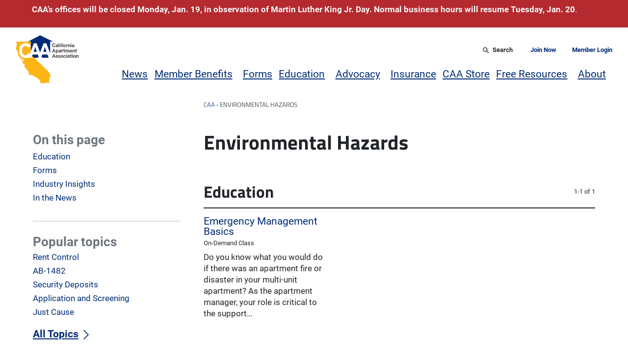

--- FILE ---
content_type: image/svg+xml
request_url: https://caanet.org/u/2021/02/equal-housing-opportunity.svg
body_size: 4610
content:
<?xml version="1.0" encoding="UTF-8" standalone="no"?><svg xmlns="http://www.w3.org/2000/svg" width="2500" height="2500" viewBox="0 0 192.756 192.756"><g fill-rule="evenodd" clip-rule="evenodd"><path d="M26.473 148.555h-7.099v2.81h6.52v2.373h-6.52v3.453h7.414v2.375H16.636v-13.378h9.837v2.367zM35.45 155.928l1.342 1.264a3.247 3.247 0 0 1-1.509.357c-1.51 0-3.635-.93-3.635-4.674s2.125-4.674 3.635-4.674c1.509 0 3.632.93 3.632 4.674 0 1.254-.242 2.18-.614 2.873l-1.416-1.322-1.435 1.502zm6.317 3.09l-1.457-1.371c.82-1.045 1.4-2.572 1.4-4.771 0-6.277-4.658-7.039-6.428-7.039-1.769 0-6.425.762-6.425 7.039 0 6.281 4.656 7.041 6.425 7.041.78 0 2.16-.146 3.427-.898l1.586 1.514 1.472-1.515zM54.863 154.889c0 3.516-2.127 5.027-5.499 5.027-1.228 0-3.054-.297-4.246-1.619-.726-.814-1.006-1.904-1.042-3.242v-8.867h2.85v8.678c0 1.869 1.08 2.684 2.382 2.684 1.921 0 2.701-.93 2.701-2.551v-8.811h2.855v8.701h-.001zM62.348 149.207h.041l1.655 5.291H60.63l1.718-5.291zm-2.464 7.594h4.939l.858 2.766h3.037l-4.71-13.379h-3.225l-4.769 13.379h2.943l.927-2.766zM73.692 157.145h6.65v2.421h-9.448v-13.378h2.798v10.957zM90.938 153.562v6.004h-2.79v-13.378h2.79v5.066h5.218v-5.066h2.791v13.378h-2.791v-6.004h-5.218zM104.273 152.875c0-3.744 2.127-4.674 3.631-4.674 1.512 0 3.637.93 3.637 4.674s-2.125 4.674-3.637 4.674c-1.504 0-3.631-.93-3.631-4.674zm-2.791 0c0 6.281 4.66 7.041 6.422 7.041 1.777 0 6.432-.76 6.432-7.041 0-6.277-4.654-7.039-6.432-7.039-1.761 0-6.422.762-6.422 7.039zM127.676 154.889c0 3.516-2.127 5.027-5.5 5.027-1.23 0-3.051-.297-4.248-1.619-.725-.814-1.006-1.904-1.039-3.242v-8.867h2.846v8.678c0 1.869 1.084 2.684 2.391 2.684 1.918 0 2.699-.93 2.699-2.551v-8.811h2.852v8.701h-.001zM132.789 155.445c.025.744.4 2.162 2.838 2.162 1.32 0 2.795-.316 2.795-1.736 0-1.039-1.006-1.322-2.42-1.656l-1.436-.336c-2.168-.502-4.252-.98-4.252-3.924 0-1.492.807-4.119 5.145-4.119 4.102 0 5.199 2.68 5.219 4.32h-2.686c-.072-.592-.297-2.012-2.738-2.012-1.059 0-2.326.391-2.326 1.602 0 1.049.857 1.264 1.41 1.395l3.264.801c1.826.449 3.5 1.195 3.5 3.596 0 4.029-4.096 4.379-5.271 4.379-4.877 0-5.715-2.814-5.715-4.471h2.673v-.001zM146.186 159.566H143.4v-13.378h2.786v13.378zM157.35 146.188h2.605v13.378h-2.791l-5.455-9.543h-.047v9.543h-2.605v-13.378H152l5.303 9.316h.047v-9.316zM169.307 152.355h5.584v7.211h-1.859l-.279-1.676c-.707.812-1.732 2.025-4.174 2.025-3.221 0-6.143-2.309-6.143-7.002 0-3.648 2.031-7.098 6.533-7.078 4.105 0 5.727 2.66 5.867 4.512h-2.791c0-.523-.953-2.203-2.924-2.203-1.998 0-3.84 1.377-3.84 4.803 0 3.654 1.994 4.602 3.893 4.602.615 0 2.67-.238 3.242-2.943h-3.109v-2.251zM18.836 173.197c0-3.744 2.123-4.678 3.63-4.678 1.509 0 3.631.934 3.631 4.678 0 3.742-2.122 4.68-3.631 4.68-1.507 0-3.63-.938-3.63-4.68zm-2.794 0c0 6.275 4.656 7.049 6.425 7.049 1.77 0 6.426-.773 6.426-7.049s-4.657-7.039-6.426-7.039c-1.769 0-6.425.764-6.425 7.039zM36.549 172.748v-3.934h2.217c1.731 0 2.459.545 2.459 1.85 0 .596 0 2.084-2.088 2.084h-2.588zm0 2.314h3.202c3.597 0 4.265-3.059 4.265-4.268 0-2.625-1.561-4.285-4.153-4.285h-6.107v13.379h2.793v-4.826zM51.599 172.748v-3.934h2.213c1.733 0 2.46.545 2.46 1.85 0 .596 0 2.084-2.083 2.084h-2.59zm0 2.314h3.204c3.594 0 4.267-3.059 4.267-4.268 0-2.625-1.563-4.285-4.153-4.285h-6.113v13.379h2.795v-4.826zM66.057 173.197c0-3.744 2.118-4.678 3.633-4.678 1.502 0 3.63.934 3.63 4.678 0 3.742-2.127 4.68-3.63 4.68-1.515 0-3.633-.938-3.633-4.68zm-2.795 0c0 6.275 4.655 7.049 6.428 7.049 1.765 0 6.421-.773 6.421-7.049s-4.656-7.039-6.421-7.039c-1.773 0-6.428.764-6.428 7.039zM83.717 172.396v-3.582h3.479c1.64 0 1.954 1.049 1.954 1.756 0 1.324-.705 1.826-2.159 1.826h-3.274zm-2.746 7.493h2.746v-5.236h2.882c2.07 0 2.184.705 2.184 2.531 0 1.375.105 2.064.292 2.705h3.095v-.361c-.596-.221-.596-.707-.596-2.656 0-2.504-.596-2.91-1.694-3.396 1.322-.443 2.064-1.713 2.064-3.182 0-1.158-.648-3.783-4.207-3.783H80.97v13.378h.001zM102.355 179.889h-2.793v-11.012h-4.04v-2.367H106.4v2.367h-4.045v11.012zM121.395 175.207c0 3.52-2.123 5.039-5.498 5.039-1.223 0-3.049-.311-4.244-1.631-.727-.816-1.006-1.898-1.039-3.238v-8.867h2.846v8.678c0 1.863 1.082 2.689 2.385 2.689 1.918 0 2.699-.938 2.699-2.557v-8.811h2.852v8.698h-.001zM134.916 166.51h2.613v13.379h-2.8l-5.459-9.543h-.03v9.543h-2.613V166.51h2.943l5.313 9.312h.033v-9.312zM145.412 179.889h-2.803V166.51h2.803v13.379zM156.32 179.889h-2.793v-11.012h-4.035v-2.367h10.873v2.367h-4.045v11.012zM170.928 179.889h-2.799v-5.051l-4.615-8.328h3.295l2.775 5.814 2.652-5.814h3.162l-4.47 8.361v5.018zM95.706 6.842L5.645 51.199v20.836h10.08v62.502h159.284V72.035h12.104V51.199L95.706 6.842zm59.815 108.871H35.216V58.592l60.49-30.914 59.816 30.914v57.121h-.001z"/><path d="M123.256 78.75H67.479V58.592h55.777V78.75zM123.256 107.662H67.479V87.491h55.777v20.171z"/></g></svg>


--- FILE ---
content_type: text/javascript; charset=utf-8
request_url: https://caanet.org/p/advanced-product-fields-for-woocommerce-extended/assets/js/extended.min.049a35ad82.js
body_size: 2460
content:
!function(){const p=".wapf-";function r(e){for(var t=0,a=["<=",">=","!=","=",">","<"],n=0;n<e.length;n++)if("("===e[n]&&t++,")"===e[n]&&t--,!(0<t))for(var r of a)if(e.substring(n,n+r.length)===r)return{operand:r,left:e.substring(0,n).trim(),right:e.substring(n+r.length).trim()};return{operand:"=",left:e.trim(),right:"true"}}function i(e,t){return"true"===(e=n(e,t,!1))||"false"!==e&&(""===e?"":(t=g.evalFx(""+e,!1),isNaN(t)?e:t))}function f(e,t,a,n){switch(e=i(e,n),t=i(t,n),a){case"<":return e<t;case">":return t<e;case">=":return t<=e;case"<=":return e<=t;case"!=":return e!==t;default:return e===t}}var g=WAPF.Util,n=g.parseFx,e=WAPF.Util.formulas;["abs","floor","ceil","sqrt","sin","cos","tan"].forEach(function(a){e[a]=function(e,t){return Math[a](n(e[0],t))}}),e.formatNumber=function(e,t){var a=wapf_config.display_options,t=n(e[0],t);return g.formatNumber(t,1<e.length?e[1]:a.decimals,a.thousand,a.decimal,a.trim_zeroes)},e.round=function(e,t){var a=n(e[0],t);if(e[1]){t=n(e[1],t);return Math.round(a*Math.pow(10,t))/Math.pow(10,t)}return Math.round(a)},e.pow=function(e,t){return Math.pow(n(e[0],t),n(e[1],t))},e.checked=function(e,t){e=t.find(".input-"+e[0]),e=g.getFieldValue(e,!0);return Array.isArray(e)?e.length:0},e.files=function(e,t){e=t.find(".input-"+e[0]);if(1!==e.length)return 0;e=g.getFieldValue(e,!0);return e?e.split(",").length:0},e.sumQty=function(e,t){var t=t.find(".field-"+n(e[0],t,!1)+" .wapf-input"),a=0;return t.each(function(){a+=Number(jQuery(this).val())}),a},e.if=function(e,t){var a=r(e[0]);return f(a.left,a.right,a.operand,t)?e[1]:e[2]},e.or=function(e,t){for(var a=0;a<e.length;a++){var n=r(e[a]);if(f(n.left,n.right,n.operand,t))return"true"}return"false"},e.and=function(e,t){for(var a=0;a<e.length;a++){var n=r(e[a]);if(!f(n.left,n.right,n.operand,t))return"false"}return"true"};var u=wapf_config.date_format;function d(e,t,a){t=e[a||0]?n(e[a||0],t,!1):"";return!!t&&dpParseDate(t,u)}e.datediff=function(e,t){var a=d(e,t),t=d(e,t,1);return a&&t?Math.round((t.getTime()-a.getTime())/864e5):0},e.today=function(){return dpFormatDate(new Date(wapf_config.today),u)},e.dow=function(e,t){t=d(e,t);return t?t.getDay():0};function l(e,t,a){var n="string"==typeof e?e.split(/-/g):e,r=parseInt(n[0])-1,i=parseInt(n[1]),e=t||(2===n.length?(new Date).getFullYear():parseInt(n[2]));return a||1!=r||29!==i||t%4==0&&(t%100!=0||t%400==0)?((n=new Date(new Date(e,parseInt(n[0])-1,parseInt(n[1])).getTime())).setHours(0,0,0,0),n):null}function o(e,t){if(!t)return e;var a=0,n=0,r=0,i=t.split(" ");if(i.length)for(var f=0;f<i.length;f++){var u=i[f].toLowerCase();-1<u.indexOf("y")&&(a+=parseInt(u.replace("y",""))),-1<u.indexOf("m")&&(n+=parseInt(u.replace("m",""))),-1<u.indexOf("d")&&(r+=parseInt(u.replace("d","")))}return function(e,t,a,n){e=new Date(e.getTime());return e.setFullYear(e.getFullYear()+n),e.setMonth(e.getMonth()+a),e.setDate(e.getDate()+t),e}(e,r,n,a)}function c(e,t,a){var n,r=t.field.data(e),i=null;return r&&(h[e][a]?i=h[e][a]:new RegExp("[0-9]{2}-[0-9]{2}([0-9]{4})?").test(r)?(i=l(r),h[e][a]=i):0===r.indexOf("[field")?(n=/field.(.+?)\]/.exec(r))&&(!(n=t.field.closest(".wapf").find(".input-"+n[1]))||(n=g.getFieldValue(n,!0))&&(i=o(dpParseDate(n,wapf_config.date_format),r.replace(/\[(.+)\]/,"").trim()))):(i=o(t.today,r),h[e][a]=i)),i}var s={},h={min:{},max:{}};WAPF.Filter.add("date/selectable",function(e,t){if(!e)return!e;var a=t.field.data("fieldId");if(t.field.data("disable-after")&&t.isToday){var n=t.field.data("disable-after").split(":"),r=new Date((new Date).getTime()+(1e3*t.offset+6e4*(new Date).getTimezoneOffset()));if(r.getHours()>=parseInt(n[0])&&r.getMinutes()>=parseInt(n[1]))return!1}if(void 0!==t.field.data("disabled-days")&&-1<(f=(""+t.field.data("disabled-days")).split(",").map(function(e){return parseInt(e)})).indexOf(t.date.getDay()))return!1;n=c("min",t,a);if(n&&t.date<n)return!1;if((n=c("max",t,a))&&t.date>n)return!1;if(t.field.data("disabled-dates")){s[a]||(s[a]=[],t.field.data("disabled-dates").split(",").map(function(e){return e.trim()}).forEach(function(e){var t;-1<e.indexOf(" ")?(t=e.split(" "),s[a].push({start:t[0].split(/-/g),end:t[1].split(/-/g)})):s[a].push({start:e.split(/-/g)})}));for(var i=0;i<s[a].length;i++){var f,u=s[a][i];if(f=l(u.start,2===u.start.length?t.date.getFullYear():null,u.end))if(u.end){u=l(u.end,2===u.end.length?t.date.getFullYear():null,!0);if(u&&t.date>=f&&t.date<=u)return!1}else if(t.date.getMonth()===f.getMonth()&&t.date.getFullYear()===f.getFullYear()&&t.date.getDate()===f.getDate())return!1}}return e}),jQuery(document).on("wapf/before_init",function(e,t){var i=t.find(p+"field-calc");i.length&&(jQuery(document).on("wapf/cloned wapf/uncloned",function(){i=t.find(p+"field-calc")}),jQuery(document).on("wapf/cloned",function(e,t,n,a,r){a.find(p+"calc-text").each(function(e,t){var a=jQuery(t);"default"===a.data("type")&&(t=g.cloneFx(a.data("formula"),r,n),a.attr("data-formula",t).data("formula",t))}),a.find(".calc-raw").each(function(e,t){t=jQuery(t);t.attr("name","wapf[field_"+t.data("fieldId")+"_clone_"+n+"_raw]")})}),jQuery(document).on("wapf/pricing",function(e,t,a,n,r){const o=wapf_config.display_options,c=r.data("tax");let s=!1;i.each(function(e,t){const a=jQuery(t),n=a.find(p+"calc-text"),r=a.find(p+"input"),i=a.find(".calc-raw");var f=n.data("type");const u=n.data("txt");t=r.data("price");let d,l=0;"cost"===f?d=l=g.formatMoney(WAPF.Filter.apply("wapf/fx/hint",(t||0)*c),o):(d=l=t||"","number"===n.data("format")&&(d=g.evalFx(l),l=d,d=g.formatNumber(d,o.decimals,o.thousand,o.decimal,o.trim_zeroes))),d=u.replace(/\{result}/g,d).trim(),n.html().trim()!==d&&(r.data("raw",l),i.val(l),n.html(d),r.val(d),s=!0)}),s&&WAPF.Util.doDependencies(r)})),t.on("input",".wapf-checkbox.wapf-custom-qty",function(e){var t=jQuery(e.target),a=t.closest(".wapf-custom-qty"),n=a.find('input[type="number"]'),e=parseInt(n.val())||0;"number"===t.attr("type")?a.find('input[type="checkbox"]').prop("checked",0<e).trigger("change"):t.is(":checked")&&!e?n.val(1).trigger("change"):t.is(":checked")||n.val(0).trigger("change")})})}();